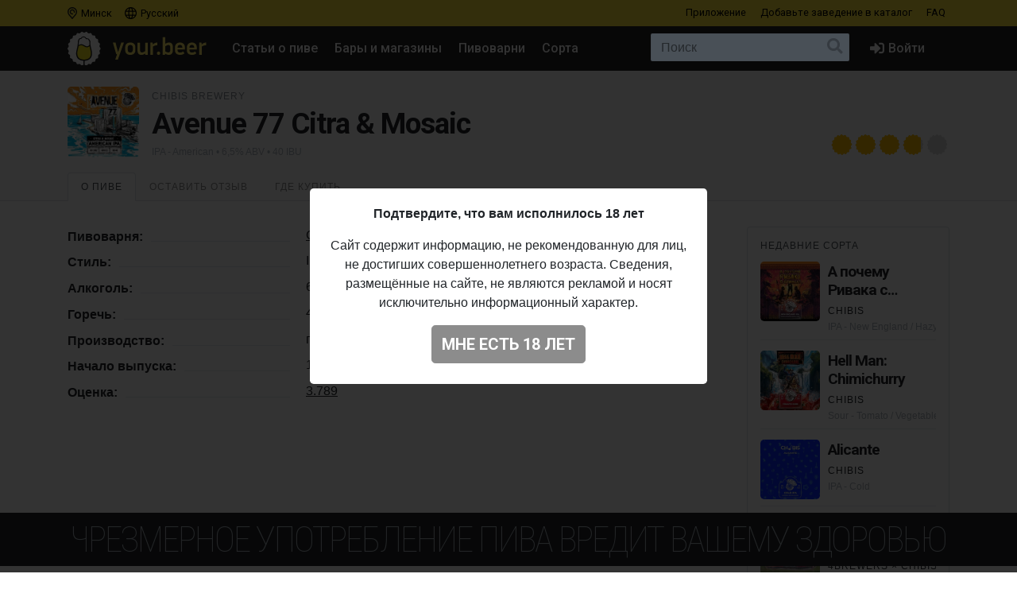

--- FILE ---
content_type: text/html; charset=UTF-8
request_url: https://your.beer/beer/chibis-brewery-avenue-77-citra-and-mosaic
body_size: 9855
content:

<!DOCTYPE html>
<html lang="ru">
<head>
    <meta charset="utf-8">
    <meta name="viewport" content="width=device-width, initial-scale=1">
    <meta name="theme-color" content="#ffe63a">

    <style>
        a { color: #212529; }
    </style>

    <link rel="preconnect" href="https://fonts.googleapis.com">
    <link rel="preconnect" href="https://fonts.gstatic.com" crossorigin>
    <link href="https://fonts.googleapis.com/css2?family=Roboto+Condensed:ital,wght@0,100;0,400;0,500;0,700;1,100;1,400;1,500;1,700&family=Roboto:ital,wght@0,400;0,500;0,700;1,400;1,500;1,700&display=swap" rel="stylesheet">

    <link href="https://use.fontawesome.com/releases/v5.6.3/css/all.css" rel="stylesheet">

            <link href="https://your.beer/css/build/style.css?1746985385" rel="stylesheet">
    
    <link rel="profile" href="https://gmpg.org/xfn/11">

    <link rel="icon" href="/img/icons/favicon.ico" />
    <link rel="apple-touch-icon" sizes="180x180" href="/img/icons/apple-icon-180x180.jpg">
    <link rel="icon" type="image/png" sizes="16x16" href="/img/icons/favicon-16x16.jpg">
    <link rel="icon" type="image/png" sizes="32x32" href="/img/icons/favicon-32x32.jpg">

            <script src="https://your.beer/js/build/lazy.js?1746985385"></script>
        <script type="text/javascript">
    if (lazySizes) {
        lazySizes.cfg.nativeLoading.setLoadingAttribute = true;
    }
    </script>

    <title>Пиво Chibis Brewery — Avenue 77 Citra &amp; Mosaic. Купить пиво Avenue 77 Citra &amp; Mosaic — Your.Beer</title>
    <meta name="description" content="" />
    <meta name="keywords" content="chibis brewery, avenue 77 citra , mosaic, пиво, стиль, описание, вкус, алкоголь, где купить" />

    <meta property="fb:admins" content="531572869">
    <meta property="fb:app_id" content="544878065701458">
    <meta property="og:site_name" content="Каталог Your.Beer" />
    <meta property="og:type" content="article" />
    
    <meta property="og:locale" content="ru_RU" />
    <meta property="og:title" content="Пиво Chibis Brewery — Avenue 77 Citra &amp; Mosaic. Купить пиво Avenue 77 Citra &amp; Mosaic" />
    <meta property="og:description" content="" />
    <meta property="og:url" content="https://your.beer/beer/chibis-brewery-avenue-77-citra-and-mosaic" />
    <meta property="og:image" content="https://img.pivo.by/a7/32/chibis-brewery-avenue-77-citra-and-mosaic.jpg" />
    <meta property="og:image:width" content="800" />
    <meta property="og:image:height" content="420" />

    <meta itemprop="name" content="Пиво Chibis Brewery — Avenue 77 Citra &amp; Mosaic. Купить пиво Avenue 77 Citra &amp; Mosaic" />
    <meta itemprop="description" content="" />
    <meta itemprop="image" content="https://img.pivo.by/a7/32/chibis-brewery-avenue-77-citra-and-mosaic.jpg" />

    <meta name="twitter:card" content="summary_large_image" />
    <meta name="twitter:site" content="@pivoby" />
    <meta name="twitter:title" content="Пиво Chibis Brewery — Avenue 77 Citra &amp; Mosaic. Купить пиво Avenue 77 Citra &amp; Mosaic" />
    <meta name="twitter:description" content="" />
    <meta name="twitter:image:src" content="https://img.pivo.by/a7/32/chibis-brewery-avenue-77-citra-and-mosaic.jpg" />
    <meta name="twitter:image:width" content="800" />
    <meta name="twitter:image:height" content="420" />
    <meta name="twitter:image:alt" content="Пиво Chibis Brewery — Avenue 77 Citra &amp; Mosaic. Купить пиво Avenue 77 Citra &amp; Mosaic" />

        <meta name="last-modified" content="2019-12-02T21:15:10+01:00" />
    <meta property="article:published_time" content="2019-11-21T18:45:05+01:00" />
    <meta property="article:modified_time" content="2019-12-02T21:15:10+01:00" />
    
        <script async src="https://www.googletagmanager.com/gtag/js?id=UA-170270013-2"></script>
<script>
  window.dataLayer = window.dataLayer || [];
  function gtag(){dataLayer.push(arguments);}
  gtag('js', new Date());

  gtag('config', 'UA-170270013-2');
</script>

<!-- Yandex.Metrika counter -->
<script type="text/javascript" >
   (function(m,e,t,r,i,k,a){m[i]=m[i]||function(){(m[i].a=m[i].a||[]).push(arguments)};
   m[i].l=1*new Date();k=e.createElement(t),a=e.getElementsByTagName(t)[0],k.async=1,k.src=r,a.parentNode.insertBefore(k,a)})
   (window, document, "script", "https://mc.yandex.ru/metrika/tag.js", "ym");

   ym(68643316, "init", {
        clickmap:true,
        trackLinks:true,
        accurateTrackBounce:true
   });
</script>
<noscript><div><img src="https://mc.yandex.ru/watch/68643316" style="position:absolute; left:-9999px;" alt="" /></div></noscript>
<!-- /Yandex.Metrika counter -->

<!-- Facebook Pixel Code -->
<script>
	!function(f,b,e,v,n,t,s)
	{if(f.fbq)return;n=f.fbq=function(){n.callMethod?
		n.callMethod.apply(n,arguments):n.queue.push(arguments)};
		if(!f._fbq)f._fbq=n;n.push=n;n.loaded=!0;n.version='2.0';
		n.queue=[];t=b.createElement(e);t.async=!0;
		t.src=v;s=b.getElementsByTagName(e)[0];
		s.parentNode.insertBefore(t,s)}(window, document,'script',
		'https://connect.facebook.net/en_US/fbevents.js');
	fbq('init', '137022337096077');
	fbq('track', 'PageView');
</script>
<noscript><img height="1" width="1" style="display:none" src="https://www.facebook.com/tr?id=137022337096077&ev=PageView&noscript=1"/></noscript>
<!-- End Facebook Pixel Code -->
    
        <script type="application/ld+json">
{"@context":"http:\/\/schema.org\/","@type":"Product","name":"Avenue 77 Citra & Mosaic","image":["https:\/\/img.pivo.by\/a7\/32\/chibis-brewery-avenue-77-citra-and-mosaic.jpg"],"description":"Пиво Chibis Brewery - Avenue 77 Citra & Mosaic","mpn":"chibis-brewery-avenue-77-citra-and-mosaic","sku":"chibis-brewery-avenue-77-citra-and-mosaic","productID":"chibis-brewery-avenue-77-citra-and-mosaic","releaseDate":"2019-01-15T00:00:00+00:00","aggregateRating":{"@type":"AggregateRating","ratingValue":"3.789","reviewCount":745},"brand":{"@type":"Brand","name":"Avenue 77 Citra & Mosaic"},"manufacturer":"Chibis Brewery"}</script>

    
    
</head>

<body data-domain=".your.beer"  data-country="belarus" >
<div id="page" class="page ">

    <header class="navbar navbar-light">
    <div class="container">
        <div class="d-flex d-row w-100">
            <ul class="navbar-nav mr-auto d-flex flex-row">
                <li class="menu-item">
                    <a href="#" class="menu-item-link" data-toggle="modal" data-target="#geoModal"><i class="location"></i>
                                            Минск
                                        </a>
                </li>
                <li class="menu-item">
                    <a href="#" class="menu-item-link" id="localeDropdown" role="button" data-toggle="dropdown" aria-haspopup="true" aria-expanded="false"><i class="locale"></i> Русский</a>

                    <ul class="dropdown-menu dropdown-menu-locale" aria-labelledby="localeDropdown">
                                                                                <li class="dropdown-item">
                                <a href="#" data-lang-code="be">
                                    <span>Беларуская</span>
                                </a>
                            </li>
                                                                                                                                                                <li class="dropdown-item">
                                <a href="#" data-lang-code="uk">
                                    <span>Українська</span>
                                </a>
                            </li>
                                                                        </ul>
                </li>
            </ul>
            <ul class="navbar-nav d-flex flex-row">
                
                                <li class="menu-item"><a href="#" data-toggle="modal" data-target="#appModal" class="menu-item-link">Приложение</a></li>
                                <li class="menu-item"><a href="https://your.beer/b2b" class="menu-item-link">Добавьте заведение <span class="d-none d-md-inline-block">в каталог</span></a></li>
                <li class="menu-item"><a href="https://your.beer/faq" class="menu-item-link">FAQ</a></li>
            </ul>
        </div>
    </div>
</header>

<header id="masthead" class="navbar navbar-dark  navbar-expand-xl navbar-static-top" role="banner">

    <div class="container">

        <a href="https://your.beer/belarus/minsk" class="navbar-brand" rel="home">
            <img src="/img/yourbeer.svg" alt="Your.Beer">
        </a>

        <div class="ml-auto ml-xl-2 mr-2 order-xl-3">
            <a href="#" class="d-inline-block d-xl-none navbar-search-sm "></a>

                    </div>

        <button class="navbar-toggler navbar-toggler-right" type="button" data-toggle="collapse" data-target="#main-nav" aria-label="Навигация">
            <span class="navbar-toggler-icon"></span>
        </button>

        <div class="collapse navbar-collapse" id="main-nav">
            <form class="navbar-form flex-fill order-2" role="search" id="searchform" method="get" action="/search">
                <div class="navbar-search">
                    <label class="screen-reader-text" for="s">Поиск:</label>
                    <input type="text" class="form-control" placeholder="Поиск" name="query" id="search-input">
                    <button class="btn btn-search" type="submit" id="searchsubmit"></button>
                </div>
            </form>

            <ul id="primary-menu" class="menu nav navbar-nav mr-auto order-1">
                                <li class="menu-item"><a href="https://pivo.by/articles" class="menu-item-link">Статьи о пиве</a></li>
                                <li class="menu-item"><a href="https://your.beer/belarus/minsk/places" class="menu-item-link">Бары и магазины</a></li>
                <li class="menu-item"><a href="https://your.beer/breweries" class="menu-item-link">Пивоварни</a></li>
                <li class="menu-item"><a href="https://your.beer/beers/on-sale" class="menu-item-link">Сорта</a></li>
            </ul>

            <ul class="menu nav navbar-nav navbar-login flex-lg-last ml-lg-auto order-4">
            <li class="menu-item"><a href="#" data-toggle="modal" data-target="#loginModal" class="menu-item-link menu-item-link-login"><i class="fas fa-sign-in-alt"></i><span class="d-xl-inline">Войти</span></a></li>
    </ul>
        </div>
    </div>
</header>

	
    	
    



    <div class="wrapper">

    <div class="jumbotron jumbotron-sm">
        <div class="container">
            <div class="headline">
                <div class="row">
                    <div class="col-xs-12 col-sm-12 col-md-12 col-lg-12 col-xl-12 headline-main">
                        <div class="d-flex">
                            <div class="headline-logo justify-content-start "  >
                                                                    <a href="https://your.beer/beer/chibis-brewery-avenue-77-citra-and-mosaic" data-toggle="modal" data-target="#fullImageModal" class="b-logo-bg" style="background-image: url('https://img.pivo.by/a7/32/thumb_200_chibis-brewery-avenue-77-citra-and-mosaic.jpg')"></a>
                                                            </div>

                            <div class="headline-data d-flex flex-md-row flex-column">
                                <div class="justify-content-md-start">
                                    <h2>
                                                                                                                                                                                        <a href="https://your.beer/brewery/chibis-brewery">Chibis Brewery</a>
                                                                                                                                                                                    
                                        
                                    </h2>

                                    <h1>Avenue 77 Citra &amp; Mosaic</h1>

                                    <span class="headline-characteristics">
                                                                                    <a href="https://your.beer/beers/ipa-american">IPA - American</a>
                                                                                                                                                                            • 6,5% ABV
                                                                                            • 40 IBU
                                                                                                                        </span>
                                </div>

                                <div class="headline-rating justify-content-md-end align-self-md-end ml-md-auto">
                                    <div class="star-ratings star-ratings-md" data-toggle="tooltip" data-placement="top" title="Средняя оценка в Untappd: 3.789">
    <span style="width: 75.78%" class="star-ratings-rating"></span>
</div>
                                </div>
                            </div>
                        </div>
                    </div>
                </div>
            </div>
        </div>
    </div>

    <div class="jumbotron-nav jumbotron-nav-sm">
        <div class="container">
            <ul class="nav nav-tabs">
                <li class="nav-item">
                    <a class="nav-link active" data-toggle="tab" href="#about">О пиве</a>
                </li>

                <li class="nav-item">
                    <a class="nav-link" data-toggle="tab" href="#reviews">
                                                    Оставить отзыв                                            </a>
                </li>

                <li class="nav-item">
                    <a class="nav-link" data-toggle="tab" href="#beer">
                        Где купить                                            </a>
                </li>
            </ul>
        </div>
    </div>

    <div class="container">

        <div class="row content-wrapper content-area">

            <div class="col-lg-9">

                <div class="tab-content">

                    <div class="tab-pane active" id="about" role="tabpanel">

                        <div class="tab-body">
                                                                                        
                            <ul class="b-characteristics-list">
                                
                                                                <li>
                                    <span class="name"><span>Пивоварня:</span></span>
                                    <span class="value">
                                                                                                                                                                                        <a href="https://your.beer/brewery/chibis-brewery">Chibis Brewery</a>
                                                                                                                                                                                                                        </span>
                                </li>
                                
                                
                                                                <li>
                                    <span class="name"><span>Стиль:</span></span> <span class="value">IPA - American</span>
                                </li>
                                
                                
                                                                <li>
                                    <span class="name"><span>Алкоголь:</span></span> <span class="value">6,5%</span>
                                </li>
                                
                                                                <li>
                                    <span class="name"><span>Горечь:</span></span> <span class="value">40 IBU</span>
                                </li>
                                
                                
                                
                                
                                                                <li>
                                    <span class="name"><span>Производство:</span></span> <span class="value">
                                        постоянный выпуск                                                                            </span>
                                </li>
                                
                                                                    <li>
                                        <span class="name"><span>Начало выпуска:</span></span> <span class="value">15.01.2019</span>
                                    </li>
                                
                                                                <li>
                                    <span class="name"><span>Оценка:</span></span>
                                    <span class="value"><a href="https://untappd.com/b/-/3037258" target="_blank">3.789</a></span>
                                </li>
                                                            </ul>

                                                    </div>

                        
                    </div>

                    <div class="tab-pane" id="beer" role="tabpanel">
                        <div class="panel-header">Места продажи пива</div>

                        <div class="map beer-places-map">
                            <div id="map"></div>
                        </div>

                        <div class="d-flex flex-column beer-places-list">
                                                    <div class="pt-3 px-3 beer-places-list-cities">
                                                                    <p>Сейчас это пиво не продаётся в барах и магазинах в городе <strong>Минск</strong>.</p>
                                                                                            </div>
                                                </div>
                    </div>

                    <div class="tab-pane" id="reviews" role="tabpanel">
                        <div class="comments">

    <div class="panel-header">Отзывы: <span id="reviews-count">0</span></div>
    <div class="c-list" id="review-form-div">
            </div>

    <div class="panel-header">Оставьте свой отзыв</div>

    <div id="review-error" class="alert alert-warning" style="display: none"></div>

    <form method="POST" id="review-form" class="c-form">
        <input type="hidden" name="_token" value="scQaXsFiTGTCsjf9YqpMKXos5A6wRqOBDjuEhU8l">
        <div class="form-group">
                            <p><a href="#" data-toggle="modal" data-target="#loginModal">Авторизуйтесь, чтобы написать отзыв</a></p>
                        <textarea class="form-control" name="text" rows="5" placeholder="Ваш отзыв" disabled ></textarea>
        </div>
        <div class="form-group">
            <div class="d-flex flex-sm-row flex-column">
                <div class="justify-content-sm-start">
                    <div class="c-form-rating">
                        <fieldset class="star-ratings set-rating ">
                            <input type="radio" id="rating10" name="rating" value="5" /><label for="rating10" title="5"></label>
                            <input type="radio" id="rating9" name="rating" value="4.5" /><label class="half" for="rating9" title="4.5"></label>
                            <input type="radio" id="rating8" name="rating" value="4" /><label for="rating8" title="4"></label>
                            <input type="radio" id="rating7" name="rating" value="3.5" /><label class="half" for="rating7" title="3.5"></label>
                            <input type="radio" id="rating6" name="rating" value="3" /><label for="rating6" title="3"></label>
                            <input type="radio" id="rating5" name="rating" value="2.5" /><label class="half" for="rating5" title="2.5"></label>
                            <input type="radio" id="rating4" name="rating" value="2" /><label for="rating4" title="2"></label>
                            <input type="radio" id="rating3" name="rating" value="1.5" /><label class="half" for="rating3" title="1.5"></label>
                            <input type="radio" id="rating2" name="rating" value="1" /><label for="rating2" title="1"></label>
                            <input type="radio" id="rating1" name="rating" value="0.5" /><label class="half" for="rating1" title="0.5"></label>
                        </fieldset>
                    </div>
                </div>
                <div class="justify-content-sm-end ml-sm-auto">
                    <button type="submit" id="submit-review" class="btn btn-primary" disabled  aria-label="Отправить">
                        Отправить                    </button>
                </div>
            </div>
        </div>
    </form>
</div>
                    </div>
                </div>

            </div>

            <div class="col-lg-3">

                
                <div class="beer-sidebar b-list d-none d-md-block" style="margin-top: 0">
                    <h2 class="form-header">Недавние сорта</h2>

                                            <div class="b-card b-card-simple">
    <div class="d-flex b-card-wrapper ">
        <div class="b-logo justify-content-start" >
            <a href="https://your.beer/beer/chibis-brewery-a-pochemu-rivaka-s-vajmea" class="b-logo-bg" style="background-image: url('https://img.pivo.by/62/0a/thumb_200_chibis-brewery-a-pochemu-rivaka-s-vajmea.jpg')"></a>
        </div>

        <div class="b-data d-flex flex-column">
            <div class="d-flex flex-md-row flex-column">
                <div class="align-items-start mr-auto">
                    <h2><a href="https://your.beer/beer/chibis-brewery-a-pochemu-rivaka-s-vajmea">А почему Ривака с Ваймеа?</a></h2>
                                        <h3>
                                                    <a href="https://your.beer/brewery/chibis-brewery">Chibis </a>                                             </h3>
                    
                    <div class="b-characteristics">IPA - New England / Hazy</div>
                </div>
            </div>
        </div>
    </div>
</div>
                                            <div class="b-card b-card-simple">
    <div class="d-flex b-card-wrapper ">
        <div class="b-logo justify-content-start" >
            <a href="https://your.beer/beer/chibis-brewery-hell-man-chimichurry" class="b-logo-bg" style="background-image: url('https://img.pivo.by/2f/cd/thumb_200_chibis-brewery-hell-man-chimichurry.jpg')"></a>
        </div>

        <div class="b-data d-flex flex-column">
            <div class="d-flex flex-md-row flex-column">
                <div class="align-items-start mr-auto">
                    <h2><a href="https://your.beer/beer/chibis-brewery-hell-man-chimichurry">Hell Man: Chimichurry</a></h2>
                                        <h3>
                                                    <a href="https://your.beer/brewery/chibis-brewery">Chibis </a>                                             </h3>
                    
                    <div class="b-characteristics">Sour - Tomato / Vegetable Gose</div>
                </div>
            </div>
        </div>
    </div>
</div>
                                            <div class="b-card b-card-simple">
    <div class="d-flex b-card-wrapper ">
        <div class="b-logo justify-content-start" >
            <a href="https://your.beer/beer/chibis-brewery-alicante" class="b-logo-bg" style="background-image: url('https://img.pivo.by/a9/01/thumb_200_chibis-brewery-alicante.jpg')"></a>
        </div>

        <div class="b-data d-flex flex-column">
            <div class="d-flex flex-md-row flex-column">
                <div class="align-items-start mr-auto">
                    <h2><a href="https://your.beer/beer/chibis-brewery-alicante">Alicante</a></h2>
                                        <h3>
                                                    <a href="https://your.beer/brewery/chibis-brewery">Chibis </a>                                             </h3>
                    
                    <div class="b-characteristics">IPA - Cold</div>
                </div>
            </div>
        </div>
    </div>
</div>
                                            <div class="b-card b-card-simple">
    <div class="d-flex b-card-wrapper ">
        <div class="b-logo justify-content-start" >
            <a href="https://your.beer/beer/4brewers-vladimir-petushki-moskva" class="b-logo-bg" style="background-image: url('https://img.pivo.by/09/bc/thumb_200_4brewers-vladimir-petushki-moskva.jpg')"></a>
        </div>

        <div class="b-data d-flex flex-column">
            <div class="d-flex flex-md-row flex-column">
                <div class="align-items-start mr-auto">
                    <h2><a href="https://your.beer/beer/4brewers-vladimir-petushki-moskva">Владимир-Петушки-Москва</a></h2>
                                        <h3>
                                                    <a href="https://your.beer/brewery/4brewersru">4BREWERS</a>  ×                                                     <a href="https://your.beer/brewery/chibis-brewery">Chibis </a>                                             </h3>
                    
                    <div class="b-characteristics">IPA - Imperial / Double New England / Hazy</div>
                </div>
            </div>
        </div>
    </div>
</div>
                                            <div class="b-card b-card-simple">
    <div class="d-flex b-card-wrapper ">
        <div class="b-logo justify-content-start" >
            <a href="https://your.beer/beer/chibis-brewery-tomaty-srednej-polosy-2" class="b-logo-bg" style="background-image: url('https://img.pivo.by/5c/85/thumb_200_chibis-brewery-tomaty-srednej-polosy-2.jpg')"></a>
        </div>

        <div class="b-data d-flex flex-column">
            <div class="d-flex flex-md-row flex-column">
                <div class="align-items-start mr-auto">
                    <h2><a href="https://your.beer/beer/chibis-brewery-tomaty-srednej-polosy-2">Томаты средней полосы 2</a></h2>
                                        <h3>
                                                    <a href="https://your.beer/brewery/chibis-brewery">Chibis </a>                                             </h3>
                    
                    <div class="b-characteristics">Sour - Tomato / Vegetable Gose</div>
                </div>
            </div>
        </div>
    </div>
</div>
                                    </div>
                            </div>

        </div>

    </div>
</div>

<div class="modal fade" id="fullImageModal" tabindex="-1" role="dialog" aria-labelledby="fullImageModalTitle" aria-hidden="true">
    <div class="modal-dialog" role="document">
        <div class="modal-content">
            <div class="modal-body text-center">
                <img src="https://img.pivo.by/a7/32/chibis-brewery-avenue-77-citra-and-mosaic.jpg" class="img-fluid">
            </div>
        </div>
    </div>
</div>



    <div class="footer-add">
    <div class="container p-2">
        <p class="text-center">Не нашли ваш бар или магазин в каталоге? <a href="https://your.beer/b2b" class="btn btn-sm btn-bg">Добавьте заведение</a></p>
    </div>
</div>

<footer id="colophon" class="site-footer" role="contentinfo">
    <div class="container" style="padding-top: 1rem">
        <div class="row">
            <div class="col-12">
                <div class="media">
                    <img src="/img/yourbeer-footer-logo.png" alt="" width="40" class="d-none d-lg-block mr-3">
                    <div class="media-body">
                        <p>Your.Beer &#8212; информационный сайт и мобильное приложение о пиве и пивных заведениях в Беларуси и Украине</p>
                                                <p>© 2016–2026 Все права защищены. <a href="https://legal.your.beer/tc/ru.html">Положения и условия</a>. Email: <a href="/cdn-cgi/l/email-protection#24474b4a50454750645d4b51560a46414156"><span class="__cf_email__" data-cfemail="3655595842575542764f5943441854535344">[email&#160;protected]</span></a></p>
                    </div>
                </div>
                <div class="d-none d-lg-block">
                    <hr>
                    <p>Если вы нашли ошибку на сайте, нажмите Ctrl + Enter — мы её исправим</p>
                </div>
            </div>
        </div>
    </div>
</footer>

<div class="drink-responsibly d-block  sticky ">
    <div class="drink-responsibly">Чрезмерное употребление пива вредит вашему здоровью</div>
</div>

<div class="modal modal-login" id="loginModal" tabindex="-1" role="dialog" aria-labelledby="loginModalLabel" aria-hidden="true">
        <div class="modal-dialog modal-dialog-centered" role="document">
            <div class="modal-content">

                <div class="modal-header">
                    <span class="modal-title">Войти</span>
                    <button type="button" class="close" data-dismiss="modal" aria-label="Закрыть">
                        <span aria-hidden="true">&times;</span>
                    </button>
                </div>

                <div class="modal-body">
                    

                        <div class="container">
                            <div class="row">
                                <div class="col-12">
                                    <p class="text-center">Вы должны авторизоваться с помощью ваших аккаунтов в социальных сетях, чтобы делать предварительные заказы, добавлять заведения в избранное и оставлять отзывы:</p>
                                    <p class="text-center"><a href="https://your.beer/auth/google" class="btn btn-google btn-login">Google</a></p>
                                    
                                </div>
                            </div>
                        </div>

                        
                        
                </div>
            </div>
        </div>
    </div>
<div class="modal modal-geo" id="geoModal" tabindex="-1" role="dialog" aria-labelledby="geoModalLabel" aria-hidden="true">
    <div class="modal-dialog modal-dialog-centered" role="document">
        
        <div class="modal-content">

            <div class="modal-header">
                <span class="modal-title">Выберите город</span>
                <button type="button" class="close" data-dismiss="modal" aria-label="Закрыть">
                    <span aria-hidden="true">&times;</span>
                </button>
            </div>
            <div class="modal-body">
                <div class="d-flex flex-column flex-md-row">
                    <div class="modal-body-country" id="geo-countries">
                                                    <ul>
                                                            <li><a href="#"
                                   data-country-id="1"
                                   class="active"                                >
                                    Беларусь
                                </a></li>
                                                            <li><a href="#"
                                   data-country-id="4"
                                                                   >
                                    Литва
                                </a></li>
                                                            <li><a href="#"
                                   data-country-id="6"
                                                                   >
                                    Украина
                                </a></li>
                                                            <li><a href="#"
                                   data-country-id="10"
                                                                   >
                                    Польша
                                </a></li>
                                                        </ul>
                                            </div>
                    <div class="modal-body-city" id="geo-cities">
                                                    <ul>
                                                            <li><a href="https://your.beer/belarus/minsk"
                                   class="active"                                                                       data-reload="true"                                    data-city-id="1"
                                   data-country-id="1">Минск</a></li>
                                                            <li><a href="https://your.beer/belarus/polack"
                                                                                                          data-reload="true"                                    data-city-id="2"
                                   data-country-id="1">Полоцк</a></li>
                                                            <li><a href="https://your.beer/belarus/navapolack"
                                                                                                          data-reload="true"                                    data-city-id="3"
                                   data-country-id="1">Новополоцк</a></li>
                                                            <li><a href="https://your.beer/belarus/brest"
                                                                                                          data-reload="true"                                    data-city-id="8"
                                   data-country-id="1">Брест</a></li>
                                                            <li><a href="https://your.beer/belarus/viciebsk"
                                                                                                          data-reload="true"                                    data-city-id="9"
                                   data-country-id="1">Витебск</a></li>
                                                            <li><a href="https://your.beer/belarus/homiel"
                                                                                                          data-reload="true"                                    data-city-id="10"
                                   data-country-id="1">Гомель</a></li>
                                                            <li><a href="https://your.beer/belarus/hrodna"
                                                                                                          data-reload="true"                                    data-city-id="11"
                                   data-country-id="1">Гродно</a></li>
                                                            <li><a href="https://your.beer/belarus/mahiliou"
                                                                                                          data-reload="true"                                    data-city-id="12"
                                   data-country-id="1">Могилёв</a></li>
                                                            <li><a href="https://your.beer/ukraine/kyiv"
                                                                      style="display: none;"                                    data-reload="true"                                    data-city-id="20"
                                   data-country-id="6">Киев</a></li>
                                                            <li><a href="https://your.beer/belarus/barysau"
                                                                                                          data-reload="true"                                    data-city-id="59"
                                   data-country-id="1">Борисов</a></li>
                                                            <li><a href="https://your.beer/poland/wroclaw"
                                                                      style="display: none;"                                    data-reload="true"                                    data-city-id="61"
                                   data-country-id="10">Вроцлав</a></li>
                                                            <li><a href="https://your.beer/ukraine/lviv"
                                                                      style="display: none;"                                    data-reload="true"                                    data-city-id="111"
                                   data-country-id="6">Львов</a></li>
                                                            <li><a href="https://your.beer/lithuania/vilnius"
                                                                      style="display: none;"                                    data-reload="true"                                    data-city-id="120"
                                   data-country-id="4">Вильнюс</a></li>
                                                            <li><a href="https://your.beer/poland/krakow"
                                                                      style="display: none;"                                    data-reload="true"                                    data-city-id="142"
                                   data-country-id="10">Краков</a></li>
                                                            <li><a href="https://your.beer/belarus/maladziecna"
                                                                                                          data-reload="true"                                    data-city-id="144"
                                   data-country-id="1">Молодечно</a></li>
                                                            <li><a href="https://your.beer/belarus/zodzina"
                                                                                                          data-reload="true"                                    data-city-id="201"
                                   data-country-id="1">Жодино</a></li>
                                                            <li><a href="https://your.beer/poland/warszawa"
                                                                      style="display: none;"                                    data-reload="true"                                    data-city-id="223"
                                   data-country-id="10">Варшава</a></li>
                                                            <li><a href="https://your.beer/poland/gdansk"
                                                                      style="display: none;"                                    data-reload="true"                                    data-city-id="224"
                                   data-country-id="10">Гданьск</a></li>
                                                            <li><a href="https://your.beer/belarus/barauliany"
                                                                                                          data-reload="true"                                    data-city-id="228"
                                   data-country-id="1">Боровляны</a></li>
                                                            <li><a href="https://your.beer/belarus/biaroza"
                                                                                                          data-reload="true"                                    data-city-id="244"
                                   data-country-id="1">Берёза</a></li>
                                                            <li><a href="https://your.beer/belarus/dziarzynsk"
                                                                                                          data-reload="true"                                    data-city-id="324"
                                   data-country-id="1">Дзержинск</a></li>
                                                            <li><a href="https://your.beer/belarus/smaliavicy"
                                                                                                          data-reload="true"                                    data-city-id="338"
                                   data-country-id="1">Смолевичи</a></li>
                                                            <li><a href="https://your.beer/ukraine/ivano-frankivsk"
                                                                      style="display: none;"                                    data-reload="true"                                    data-city-id="343"
                                   data-country-id="6">Ивано-Франковск</a></li>
                                                            <li><a href="https://your.beer/belarus/kalodziscy"
                                                                                                          data-reload="true"                                    data-city-id="363"
                                   data-country-id="1">Колодищи</a></li>
                                                            <li><a href="https://your.beer/belarus/baranavicy"
                                                                                                          data-reload="true"                                    data-city-id="364"
                                   data-country-id="1">Барановичи</a></li>
                                                            <li><a href="https://your.beer/belarus/valiarjanava"
                                                                                                          data-reload="true"                                    data-city-id="387"
                                   data-country-id="1">Валерьяново</a></li>
                                                            <li><a href="https://your.beer/belarus/kopisca"
                                                                                                          data-reload="true"                                    data-city-id="396"
                                   data-country-id="1">Копище</a></li>
                                                            <li><a href="https://your.beer/belarus/lahojsk"
                                                                                                          data-reload="true"                                    data-city-id="411"
                                   data-country-id="1">Логойск</a></li>
                                                            <li><a href="https://your.beer/belarus/zlobin"
                                                                                                          data-reload="true"                                    data-city-id="415"
                                   data-country-id="1">Жлобин</a></li>
                                                            <li><a href="https://your.beer/belarus/kalinkavicy"
                                                                                                          data-reload="true"                                    data-city-id="441"
                                   data-country-id="1">Калинковичи</a></li>
                                                            <li><a href="https://your.beer/belarus/fanipal"
                                                                                                          data-reload="true"                                    data-city-id="488"
                                   data-country-id="1">Фаниполь</a></li>
                                                            <li><a href="https://your.beer/belarus/vaukavysk"
                                                                                                          data-reload="true"                                    data-city-id="498"
                                   data-country-id="1">Волковыск</a></li>
                                                            <li><a href="https://your.beer/belarus/pastavy"
                                                                                                          data-reload="true"                                    data-city-id="513"
                                   data-country-id="1">Поставы</a></li>
                                                            <li><a href="https://your.beer/belarus/recyca"
                                                                                                          data-reload="true"                                    data-city-id="514"
                                   data-country-id="1">Речица</a></li>
                                                        </ul>
                                            </div>
                </div>
            </div>
        </div>
    </div>
</div>
<div class="modal modal-app" id="appModal" tabindex="-1" role="dialog" aria-labelledby="appModalLabel" aria-hidden="true">
    <div class="modal-dialog modal-dialog-centered" role="document">
        <div class="modal-content">

            <div class="modal-header">
                <span class="modal-title">Мобильное приложение</span>
                <button type="button" class="close" data-dismiss="modal" aria-label="Закрыть">
                    <span aria-hidden="true">&times;</span>
                </button>
            </div>

            <div class="modal-body">
                <div class="py-2 px-4">
                    <p class="mt-2"><strong>Your.Beer — гид в мире пива</strong></p>
                    <p>Хотите знать, что стоит на кранах в вашем любимом баре? Без проблем! Присоединяйтесь к сервису your.beer, который облегчает жизнь всем собственникам заведений и любителям пива.</p>
                    <p class="text-center">
                        <a href="https://apple.co/3h19J4S" class="btn btn-store">
                            <i class="fab fa-apple fa-3x float-left pr-3"></i>
                            <span class="btn-label">Скачать в</span>
                            <span class="btn-caption">App Store</span>
                        </a>
                    </p>
                    <p class="text-center">
                        <a href="https://bit.ly/2CR5v1j" class="btn btn-store">
                            <i class="fab fa-android fa-3x float-left pr-3"></i>
                            <span class="btn-label">Скачать в</span>
                            <span class="btn-caption">Google Play</span>
                        </a>
                    </p>
                </div>
            </div>
        </div>
    </div>
</div>

</div>

<div class="modal" id="ageModal" tabindex="-1" role="dialog" aria-labelledby="ageModalLabel" aria-hidden="true" data-backdrop="static" data-keyboard="false">
    <div class="modal-dialog modal-dialog-centered" role="document">
        <div class="modal-content">
            <div class="modal-body">
                <div class="container">
                    <div class="row">
                        <div class="col-12">
                            <div class="modal-data"></div>
                            <p class="text-center"><button type="button" class="btn btn-lg btn-primary"></button></p>
                        </div>
                    </div>
                </div>
            </div>
        </div>
    </div>
</div>
<script data-cfasync="false" src="/cdn-cgi/scripts/5c5dd728/cloudflare-static/email-decode.min.js"></script><script type="text/javascript">
    /* <![CDATA[ */
    var ajaxurl = 'https://pivo.by/wp-admin/admin-ajax.php';
    /* ]]> */
</script>

<div class="modal" id="mistakeModal" tabindex="-1" role="dialog" aria-labelledby="mistakeModalLabel" aria-hidden="true">
    <div class="modal-dialog modal-dialog-centered" role="document">
        <div class="modal-content">
            <div class="modal-header">
                <span class="modal-title">Сообщить об ошибке</span>
                <button type="button" class="close" data-dismiss="modal" aria-label="Закрыть">
                    <span aria-hidden="true">&times;</span>
                </button>
            </div>

            <div class="modal-body">
                <div class="container">
                    <div class="row">
                        <div class="col-12">
                            <form action="" method="POST">
                                <p class="text-center message"></p>
                                <textarea class="form-control" name="text" rows="3" placeholder="Ваш комментарий"></textarea>
                                <input type="hidden" name="url" value="https://your.beer/beer/chibis-brewery-avenue-77-citra-and-mosaic">
                                <p class="text-center mt-3"><button type="submit" class="btn btn-lg btn-primary" data-loading-text="Отправляем…">Отправить</button></p>
                            </form>
                        </div>
                    </div>
                </div>
            </div>
        </div>
    </div>
</div>

<div class="scrolltop">
    <div class="scroll"><i class="fa fa-angle-up"></i></div>
</div>

<script src="https://your.beer/js/build/map.js?1746985385"></script>

    <script src="https://your.beer/js/build/vendor.js?1746985385"></script>
    <script src="https://your.beer/js/build/globalize.js?1746985385"></script>
    <script src="https://your.beer/js/build/scripts.js?1746985385"></script>
    <script src="https://pivo.by/wp-content/plugins/simple-mistake/mistake.js?v=0.1.4"></script>

<script>
    new GeoModal();
    new geoUpdate();
</script>


    
<script id="reviewTemplate" type="x-handlebars-template">
    <div class="media c-list-comment">
        <div class="media-left c-list-avatar">
            <img class="img-fluid" src="{{user_avatar}}">
        </div>
        <div class="media-body">
            <div class="c-list-author d-flex flex-sm-row flex-column">
                <div class="justify-content-sm-start">
                    <strong>{{username}}</strong> <span class="c-list-date">{{datetime}}</span>
                </div>
                <div class="c-list-rating justify-content-sm-end align-self-sm-end ml-sm-auto">
                    <div class="star-ratings star-ratings-sm" data-toggle="tooltip" data-placement="top" title="Оценка: {{rating_value}}">
                        <span style="width: {{rating_percent }}%" class="star-ratings-rating"></span>
                    </div>
                </div>
            </div>
            <div class="c-list-text">
                <p>{{body}}</p>
            </div>
        </div>
    </div>
</script>

<script>

    $(document).ready(function() {
        
        var placesForMap = {"data":[]};

        var reviews = new Reviews(
            {
                'url': 'https://your.beer/beer/chibis-brewery-avenue-77-citra-and-mosaic/review',
                'reviewTemplate': '#reviewTemplate',
                'submitBtn': '#submit-review',
                'reviewForm': '#review-form',
                'reviewFormDiv': '#review-form-div',
                'reviewFormErrors': '#review-error',
                'reviewsCount': '#reviews-count'
            }
        );

        function Places (placesForMap) {
            this.placesForMap = placesForMap;
        }

        Places.prototype.initMap = function () {
            this.map = createPlacesIndexMap(
                map,
                ["53.9","27.56667"],
                12
            );
            this.mapMarkers = L.layerGroup().addTo(this.map);

            $('.nav-tabs a').on('shown.bs.tab', function(event){
                scrollTab();
                window.indexMap.invalidateSize();
            });

            this.setPointsToMap();
        };

        Places.prototype.init = function () {
            $('.map').show();
            this.initMap()
        };

        Places.prototype.setPointsToMap = function () {
            this.mapMarkers.clearLayers();
            for (var i = 0; i < this.placesForMap.data.length; i++) {
                this.setPointToMap(this.placesForMap.data[i]);
            }
        };

        Places.prototype.setPointToMap = function (place) {
            var cord = place.cord;
            var placeTypes  = '',
                placePhones = (place.phones[0]) ? '<strong>Телефон:</strong> '+place.phones[0]+'</p>' : '',
                placeStatus = (place.is_open_now) ? '<span class="place-status place-status-online" data-toggle="tooltip" data-placement="right" data-title="Сейчас открыто"></span>' : '';

            placeStatus = place.on_quarantine
                ? '<span class="place-on-quarantine" data-toggle="tooltip" data-placement="top" title="" data-original-title="Заведение закрыто на время карантина"></span>'
                : placeStatus;

            $.each(place.place_types, function(key, placeData) {
                if (key > 0) {
                    placeTypes += ' / ';
                }
                placeTypes += '<a href="'+placeData.filter_url+'">'+placeData.name+'</a>'
            });

            var body = '<div class="card card-map">' +
                //'<div class="card-image"><a href="'+place.url+'" style="background-image: url('+place.logo_image+')"></a></div>' +
                '<div class="card-body">' +
                '<span class="badge-type">'+placeTypes+'</span> ' +
                placeStatus +
                '<h4 class="card-title"><a href="'+place.url+'">'+place.name+'</a></h4>' +
                '<div class="card-text">' +
                '<strong>'+place.city+'</strong>, '+place.address+'<br>' + placePhones +
                '</div>'

            L.marker(cord)
                .bindTooltip(place.name)
                .bindPopup(body)
                .addTo(this.mapMarkers);
        };

        var places = new Places(placesForMap);

        places.init();

    });
</script>


<script defer src="https://static.cloudflareinsights.com/beacon.min.js/vcd15cbe7772f49c399c6a5babf22c1241717689176015" integrity="sha512-ZpsOmlRQV6y907TI0dKBHq9Md29nnaEIPlkf84rnaERnq6zvWvPUqr2ft8M1aS28oN72PdrCzSjY4U6VaAw1EQ==" data-cf-beacon='{"version":"2024.11.0","token":"2ed75a8a85944c7dbbeff48a938ff0d3","r":1,"server_timing":{"name":{"cfCacheStatus":true,"cfEdge":true,"cfExtPri":true,"cfL4":true,"cfOrigin":true,"cfSpeedBrain":true},"location_startswith":null}}' crossorigin="anonymous"></script>
</body>
</html>
